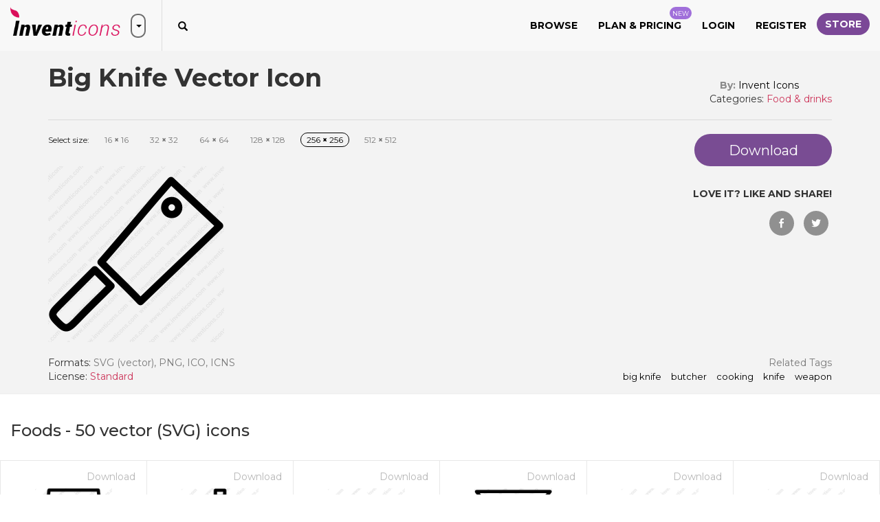

--- FILE ---
content_type: text/html; charset=utf-8
request_url: https://www.inventicons.com/icon/big-knife-3398
body_size: 19438
content:

<!DOCTYPE html>
<html lang="en">
<head><meta charset="utf-8" /><meta http-equiv="X-UA-Compatible" content="IE=edge" /><meta name="viewport" content="width=device-width, initial-scale=1" /><title>
	Download Big Knife Vector Icon | Inventicons
</title><meta property="og:site_name" content="Invent Icons" /><meta property="og:locale" content="en_US" />
    <meta property="og:url" content="https://www.inventicons.com/icon/big-knife-3398" />
    <meta name="twitter:card" content="summary" /><meta name="twitter:site" content="@inventicons" /><link href="https://fonts.googleapis.com/css?family=Montserrat:300,400,500,600,700" rel="stylesheet" /><link href="/bundles/corecss?v=fhW_6fYcfIvJ6pGUv2-Flv2-wlV_Jn1FuZG5KqbGCsI1" rel="stylesheet"/>
<link rel="apple-touch-icon" sizes="180x180" href="/images/favicon/apple-touch-icon.png" /><link rel="icon" type="image/png" sizes="32x32" href="/images/favicon/favicon-32x32.png" /><link rel="icon" type="image/png" sizes="16x16" href="/images/favicon/favicon-16x16.png" /><link rel="manifest" href="/images/favicon/manifest.json" /><link rel="mask-icon" href="/images/favicon/safari-pinned-tab.svg" color="#d9205a" /><link rel="shortcut icon" href="/images/favicon/favicon.ico" /><meta name="msapplication-TileColor" content="#ffffff" /><meta name="msapplication-config" content="/images/favicon/browserconfig.xml" /><meta name="theme-color" content="#ffffff" />

	<script async src="https://pagead2.googlesyndication.com/pagead/js/adsbygoogle.js?client=ca-pub-6096471049765474" crossorigin="anonymous"></script>
<meta property="og:title" content="Download Big Knife Vector Icon | Inventicons" /><meta property="og:description" content="Download Big Knife,butcher,cooking,knife,weapon icon in SVG ,PNG, ICO or ICNS format. Icon created by Invent Icons found in the Foods icon set." /><meta property="og:image" content="https://www.inventicons.com//uploads/iconset/108/wm/512/Big-Knife-49.png" /><meta property="og:type" content="product" /><meta property="og:price:amount" content="1.00" /><meta property="og:price:currency" content="USD" /><link rel="canonical" href="https://www.inventicons.com/icon/big-knife-3398" /><meta name="description" content="Download Big Knife,butcher,cooking,knife,weapon icon in SVG ,PNG, ICO or ICNS format. Icon created by Invent Icons found in the Foods icon set." /></head>
<body>
    <form method="post" action="./big-knife-3398" id="ctl01">
<div class="aspNetHidden">
<input type="hidden" name="__EVENTTARGET" id="__EVENTTARGET" value="" />
<input type="hidden" name="__EVENTARGUMENT" id="__EVENTARGUMENT" value="" />
<input type="hidden" name="__VIEWSTATE" id="__VIEWSTATE" value="MhYGpEEQ0Mt+0b89G8LBdzsfQvhxSJysymTjrXd/zgWRqZKY4trMK7PVpJvzQlT6VYd54ZcLUmYNaYH7d/4J5wiJFK/nViGP7/tm+rhas+QGHJ/[base64]/HakfzXH6ADY/UG7qCu6EzPaF/eRH4bXKGQ5Y3Je0g2lD5FKuB2R7oLu6twMfwOc+8YG6jbGBRcLX4g589xnFiLHk+jdlDEI8mIgi+5EcSg6WfvBjrydj0s89kyZNru7eN9zI9cICwnqaoZqbaj+OcRtpXNlP0jV4BG9fTNTK+4zeCeLbzWfW6VKpH/8cdfpkCK0YDewGtnm980p27GsWloQtaSZkH8Tf/4+XAM0vmFIht0GYRyHLzghvEq4427vU+B9LijkIlbsRLaco7UaVJ2SJl73qyYP2igoDZVFKx1Bm8UYhl1Ks4vrYfIKKsyvuSxqAwam3N5HsmcUF7OVEF02N/iJCuTxT5al7+brN/2Y5GVuEE54mU49bvmdU3HL2iPhdG4tV3h6w0Yk+C2Y6UujGcTYmbAVen1FoPFkiDOqBRa1sqlwGzeW/tq1d4g+j5c3VkkWjtQ0zvbiGFU1vyCjhYlUAHWXE1JKIGgMb3ai9krvin/CEfh1oQHiF9Q5EX9Hr6pdN45IFoHlD/KE3kGSqABpU3JZ4Jexan+m9biIeFPlM7GQaooL9J4dTCrdbxXJvGmb2xen9vhwXEsZvF8lpNeAAcTFjodtTk+Gc+pHSEMIIA/NBoQC18hHmNRzFPmKQvqeZ1XnCNn1GhWUCTyBnFPsqXL/oC9BvI0nHXjkjyUHsyiEI1jzh3untwjk4jAgDRw3uDW9P3HfITHXqHsq5RgypxQ9AbbqdwUnbBOSEBajdPWuDM7l1S0wPcWBNcDmKDOatEjAES71WO1NpkmAYSJIHJ7LZ0JHArpy4rr2CKEJH0zU0PDUUaVdO6B/kSgxCLNpVlw8HommBn/[base64]/3S0QFdmAbfRcQ6NjDMQeQR4uTVzcrX4kVvs1kgyjVW3STBty+FB2+5+wxMzLDlnbhkGGpHXOp8Aoqvd8FXOnvi7p30mPi1CErxQXyUWGhOkjDjICyYAYRW/YImlgGfrVnsbXz+h+STqVsQgm8qXnAN4iT9HktZ2JuWu7MHUfbY5bk1PQVnwW0QLsVYjrC0je2FvI2LBMhz4fW95JTNGVUubPrDY1a4LaluTVM7ysZKJrJZWYFPY3QH79OQaiNjokEKXrPKQ/iIVwgr5iEV4PsvAAiMC+iRjT5D8mfC8O2qtQLXTerU3x9RzzD73H58ZubLQTmSItU4OHK5+9uwHiToMFIXZLfF7IGDCRpciD8DO7l/H3/u2GL/ZUIOT/ff+QDFqBY1Axls8YGPBhKChXelnDWb2wt2gZv9tMKp1QaVHe/SjGJVyX8a1Zt1lqvlxEgWdtaa0KqRJGku18DtaAfYZLdEEKXFAWVZsa3rbIDcew2MyMPeDTFZ0qeJFiwn/jvPABaxKspwibGXe+4LbkEHWBQnVaXErYmT1FpQo/7A5za1j7jsMIb5zyrALQ5g+ZFBbnrrpdpmQ56yolwkMtdfihZ36pt4x8PlzZTpg30Flhb6ZMMatEw5IiiLIlr7mb626ZY2+dGZIsT1tHuKjG+eI0cKEehOLNbt2chre/snpjDzKg0GXDuYmqZAtP1/hedaOelWq64QG7QVQbcvK3eBQO/fYp0TJkRUoniQpTqxrE9+DzsSunlWkz9j5fCKK7tqGftyUUK7hon3QxTvsZluQ3c8BPJGkrMLHhKmTYM2Gnq6YhchZm3FL6zPaAmqjcGQbfemO6yP+bRteggchuCOtQdN8ibS10e0yMSwOKPvDEkJ4Y+kjgO9xXylr4PYRMSX/5eRm637BJb2nXXg/GDxxhM/TavfLbR3TbwFBtafAVriVUVkMANV+e8I1/G+R+o32dwAPqxbQqhD6SY32VGm93kOGJiZoL6KoZpoelZv/nZ2enVu39u25Tm7ysEatf6Yb9pb5MCkYeCvdOC2/CIFKioJjTgGyDp8xcvNUxv1UHJ4mv4g4cBJLcOsYsvRx7rg0tYrh7fOQYU5jK8ZYH8CPWRtd/[base64]/0Cfi2BtPyo8ml58FeRj1yUWL1kIbXY/L1u2fZI+CChLR0ak3L5PsH0yZ8FqsQdNqNjOsIskXBSKpuDn/KPfqeQkMpzCPVH5lIvXgzoc71+lBBPFR81uFhDB2zzQkidKtuia54XMOHBGbLs+WsMIHnT3Rr9n8fifL+637rjn9vd/D0zQKYQF84fBL71GWZ5g6DX13uEeu1TzFI4gunwBDqdAKMdmew5ltDfElhSeT5z2J+4lEDjlLidW+tGOqqSjfN3Pl+XFAonbp2jEDGRJuDTAghgezXOFBuuYxv4y3RfQ3B6r2L5iMrWzHB9Ya3zBQit6qzb2HmSIw4U/5M+jg1w+P2K0QEMGnCT6fNGeKV4kGQ0zSLVuH9gMYhhMQFKNzeZFu/wtAcnvCW6VEckqQL7bXNu2Q/g2SleGvGjvm1Mk8IJ2qm8CthXKnyCZmdKYPS2oPsSVcqBAM4X++puiATImIVRSv9T1rt7l1FFuXAImjaV5GjHlYSCWl98NT5L3roeYe8Md3TzMqp0scVBh01kSwkAYYhvY4j2h4eTPvF1rKY7Ca0NvLGQ/ZuGpQCuRbioD9SEQ15YfxsGxijMdWcrWdx03uo/Dedb5pARlvUT55boI05YXGEIHWPAkKNQTU/lRtNlEB1tm8iutzBJPABRQMNqBx5pL74OcKUaYC2eCJGwnEz+3cmIwW5QCnLjLDH8vjE7togOomiGGSg1Rdns3fUmf5X+I0GZmQO5hBFR9DcX1oR4ivYWNLZbAH4sTucMZjcVHCBgckg5WuyWCysIQIe0I6wp8m8X8hmAZB47jUy3a/32zcLINkNqYOXE/JM/Rm4FgeWkuA4Udv2PLbS9rg3bz1ldCs2zQ8iO8qPCoopNz/Ttmm9lIEduQrrZUrWJcQmRgFlwOSO0tfcoTQacuPLTAYolPv+sFAjdVeYu8OBsnpHcMKtl1eybrvcgpEw/U6JV/1lA0sCIiH4ttpo9eXUOX9FVlrJYnHKZnoVDu/FJ5wQ+RVGCHwdkMHpEaJuR/pYC35KSfuQuq3KnU6P6uWkSyc65OP33Wkzl7CMjOBYLvz5nLMx5W9p83NbJSJjHVla+pqwa/AqqX45marZlI7y86+VodG1xV47GUb96zZ2wnvQR4bOESi6eny5mEbfCJEqr6/Mx5SGcg3XFGoWamWjoZPgkGWWKWhoaEerKfyeYvy//H2eNu4G+fTKMknGFFXkYKXlwE723EMFQ+eNE/B8ukOC9D0QgB3Fyeu7RGmPY6XhGmPnNo9zF62bRr8O5xDyU/ETBYYTjRsR2VpcdQu7BTgVORX9/A6NHGF7jFmWof/6C6X7C47uHUCFX+TPmBrE2Bm+YaLB26yY4oQAJGomo+nsLDnyojCzVXApftE4biICeObMWvuNMtaTVCpGhNo80fg/[base64]//FTlz2DEsfpkfS5n4j6BmXPlwGps59dvvl+MhKDYlJcz17fOGe+HjbdmI7AYIgWlBqSX9/EoXOG8u0XdnYkZ7EIth9D8S1Hm82mhFhMMEGdyvq/QOcKt2wsTZe7jQ6wdQow9A+kvoWrzVwlKmWetyypIBepigsQWhfh62+CWIuXxvjt8IzWzxYJ68rvBFqwGvuXJLt4ijs/3nK6tuCyigOQmIh+Bce22VUWX6thcHBKb2II4crvwIuxQYWDn5Gd0ToRVrTzlVsqnJn8cXz1hrHyfq6txknEtpQOHIIRnGDXved6xjj/44sByNRhceb0dxujiC2+j98eKNlxaTnSK8z0fJq/edtkk8jYd+acWMkPp+tVZrUgv5QDGN0T/0qX5ZzTXE08ly6nYuzYR6uXDmxNSg1FABJGbNEhMqrosuGKpbokYJOW8E4BZx9ODKq/9y7r5NtUpqYqdxOgGDzfQDMDoXRfrf3mC3HvZkOswm08uD1/QNb7RC4o9r55u/E3rctq+owB57CVMIk2BqJ/pUXAn5rL2cN/ZOteEUkqHqer8d48oA5QcsRziR+dziuclxjf1xVzV9+rOQumwVxPO6aXrSw5pWTJkp1ge7ukc/4PLsaDJnrfqFbxToQQNccMG5tt3ypxkUZK3wgZGhDdSi2b+Vj0LPoTVi046W/JZ+tQKtZC/E7XisME4vdN3ng4MTtyhebS5mRjLEgPuBjl0sTB4C1T85vYh6aAnQbjRC99WbEQXocYTdcXPiQAdljzHLkW1pZWnDt4cJvFkucchRo1WAIatEQBslgohTLeydvQIwiwMJ+58cUrOmf3+bJsm4vnhtqtG3JMRAUvBU34m9kUJC+eFNorYAPFrB7/[base64]/QSyOxvr7HzsrVllc9AIDi0EsgCWVJGcXk4duCF2j7Zl6MY0SjsUZgYV8YFRjd3KYdHY7lt/f6AbX5hi4pqNxk7RhkSqPRsUBudH+z1yfpXERHljg9POrdotSKMU7+mk0Mtsk6bbMYyFYORiA9wCw0Ck8lJbeQ+HN22x390hI84P56x+7spT0JTj7x65WDJUa9S7wYibQ4aqP+TXyc8cqLb46nCQojhwRGPDUdU0YLzwdt4yBxVqUtx+0YM4ZH0k5Ke0nPT4hp4oHqn/FJ4XI2Vh9tmmAc/GRxJi6nnA8C9RELJP9OnrM+9CFJ40pbho02spwuQkhgWlL24mg0Ewglx3Nm30e653OElDB29o8Xs92olhrVRBTQ8RLAKuY8A5IUhupLN7HmBHOQz1UhjaH14GRozlYpLrr1k8v/[base64]/0n/U4TWLEwnI/r9yl8FzitHlqQneCB43frCWqmmhZU98hBrHq8q1/msh0bkyH1ht84/7BXbBM3S1shhJs9LBYDa5/QmqHljIkqvt9Q9ygJHPCinhHeahl6TwCzqGevMxr0AT9HApbNjSOB73Bxt1MlgOSaFTT3wDNvoNIaSIsoboH8KJ8e9y+GGhxvnoEp99/IrAcgvaaVUyBsXNCAhVRQ+Khs/3g6vl+Fo3mlJRuXzJPUkZwkWZimhXFKd2rOlO38UqpaJ6L7QlJtZh8lvIjNKCbuR8dv/M2EscSDNS1RHwM/NBIJtMOkFKnMM5QqXdLB524ij7sKagawbIqMqLUCZnm03sme+KtRGQ26UEF4x0d0EPD4tr2KNaZK/3TFw0YS5IvHl3upvQ/xW/nDc3r7ApB1YgVIxb4Uduh+4pW9DtBJIdFcKGFpBQIehH8BziDqQwtWuHE1X23b1hQCqrAhUmJNL2HMnQes81eYMCY/xiF0vXFjGp62++3Vh8qUjvAoAdX9m6LgHJAOZ78rhVelG6JPKJ2xEhTa5qF1I0sswgyyavU133XZhR8038yBaaRWdXXoI+z0jfnZnV9biCjwIXBsu3P68Ig1KY5dYB53Jzlknp2V84jdRvE10K3sUTfW3khyiEo0VGc9qiIASeTqVyV3tR/zc0+yeSRWJPsQt9PBhLtFALXUEgz8k2lwyxtF+Soa8/KxLbp43uHYzLlhe3f9SlZIDSl+QKQF9tWcQEGiF3JtLYqzf50X26hs59/ZVQdlly7t0g4HJWeCEERJK6fS5x4gopD6TEhUEmtAkZMgnWVZNwI5rlCXqrkhz4WSfp8modxmb8yw4IWleLD3GMgLFqwlYgZ12PzIrRmXx/9N2/HCJ4ENqDhJhFz8IpDjb/PzI9dY/Y0sHKSY8TFlilxTk0lEcOSysn4Sjap76WZlD9JOVAlFglo1wMBPELbWgRlQaTegYVn8nDAnQ9DWrXBtWBW3/bai4a3GpRS5cUMmBdgbuNs1VpH8kLTi4V1GM67sIPekDh/TKFRYQwgi3svxY2BagrqtdVFQ7Y7hr/2L4d0uAYENCdYYdRHMjXajRM3okBUJH8HhG1BFT+3zotfExl4V/CuYRK9jJ7NaseTlMxrbsPeH/nCNmvXQqkoqVN5FLgz3po8Y9KEJMxaGtFySscJeLH3vclFw3Boau4vLUPe8QApAzlKm6kLhKHE98A2oBzBFS8vTCfic1MZ2Rfq21V4BfCcU1Ga4eWEz9OLgxy3Eoqa5KU2Vo+qMpEAW7qRqcA/cSrzECyw7nsa2uVj9NFLRxBRXjkGRP/EYO3QMrsjtP+fg0uUXpgB5m4xrFGDpsx1sGR0Z8SoX6Rm3NXc3qwL8tQLDVNjYQSxFCmp0mmLeWHpJPdproGYLpzR+u3JRNS6LofHMu5HtPnDd5pBkonRzQTRDabBQ2INTOu7Sq9DA94w67pL5HgwxFz4If5ZL6h0OLtLvF/QBiFDOQvA3sS0hnOwPT9Q8prB5qV006x5Pu+qBA23D1cX/M8rKBAYp9TdmFXmiDltE3YJouA1HxXLI75bT3utRthscaXrNpHh/XGl7HXF9LyeTri2dPoH4MKNfbMecU8MQ4RcTcRkJh33I1lWEWLDYdnWRjiSTCFZL1PwaU+jv7uJsGnBN22cF28AN4VInoo23M3UOtVW8sMctCFgc1uRgFnITwJ+6RjcE9FkoLOGWcGInQgkr6jBdWb3Ez+BSGPwatzY6v6AePwe/ugCHqlDTRqkeGFcBRl1JpTLutlWt208lHrR9oXOSXYQgkgV8I3adm6YxrxQzFQmDIyiHuhyS+7kMx+PTnylj34BN163qoleB3p4Pc6GCGCeOf8wWuq3K4sQxkRd6xdVmRczPPP7iVw/Zy0TZKOp8mJo9hA58SiBI/FRCs1CmT8t/8vIBpbSLHPxuAGBjOJbdeSXg3oSmz8N3UECZrcZ2ZTgU/855mrdzr2HTb1l/LYJxh/XpL/BoBTyVdTuYj1aNvnKCcAUu84g7vnL81QE4ypiR56t4RvfaNjlqnRW4LXYdh1aLLxJR7699Txq9Oorhc9fJ8LmOhyCLQa2BVXazQ8OGs8UG0o93DeMVFkQy0HCo4J1N7bXS4g5ov28GVImeTmbPZ/1bS9yKIzRaMsDKjgSdSMHnyKPDaOzs4zEW5GilNVrBcCZLJzbKAb7wqmqXEUxHl9VWlXE=" />
</div>

<script type="text/javascript">
//<![CDATA[
var theForm = document.forms['ctl01'];
if (!theForm) {
    theForm = document.ctl01;
}
function __doPostBack(eventTarget, eventArgument) {
    if (!theForm.onsubmit || (theForm.onsubmit() != false)) {
        theForm.__EVENTTARGET.value = eventTarget;
        theForm.__EVENTARGUMENT.value = eventArgument;
        theForm.submit();
    }
}
//]]>
</script>


<script src="/WebResource.axd?d=pynGkmcFUV13He1Qd6_TZCd2HwSlC8DnwM7SEiT02ztTvP8rDZhB7QZf-0FTqm6mgPCJ1A2&amp;t=638901392248157332" type="text/javascript"></script>


<script src="/ScriptResource.axd?d=[base64]" type="text/javascript"></script>
<div class="aspNetHidden">

	<input type="hidden" name="__VIEWSTATEGENERATOR" id="__VIEWSTATEGENERATOR" value="F40E98D7" />
	<input type="hidden" name="__EVENTVALIDATION" id="__EVENTVALIDATION" value="2aF8g13xyXmftmoMYOTOAZPc5qqALJxGZRZnRjXV+g0JD8ZoDaSI74oUMC8Di/iEc70vk5li3KccqPmlKhG4jY4/mDPJ3igKkdemHn9kHmB9MtvAEEwKQiSSR5HZp8NSyJP14xrMcBIHkmubRCbUrnwRkYCujzbmcqMsNVILTr4c5ZbpBSai3HUet+zkWTNWnTwB8QKqXy2+Mucgvmi2dj9nRGBXlm7f8Pd+HKGJpqYhTl0Ozljhtz1+7srI94bU+U33OobVnauEBPc//diPsb5HzKgvFITIMzpYf4yU4F184Mn0" />
</div>
        <script type="text/javascript">
//<![CDATA[
Sys.WebForms.PageRequestManager._initialize('ctl00$ctl20', 'ctl01', ['tctl00$UpdatePanel1','UpdatePanel1'], [], [], 90, 'ctl00');
//]]>
</script>

        <div id="UpdateProgress1" style="display:none;">
	
                <div class="container ajaxloadingdiv">
                    <svg class="spinner-container" width="80px" height="80px" viewBox="0 0 52 52">
                        <circle class="path" cx="26px" cy="26px" r="20px" fill="none" stroke-width="2px"></circle>
                    </svg>
                </div>
            
</div>
        <div class="container loadingDivTop">
            <svg class="spinner-container" width="80px" height="80px" viewBox="0 0 52 52">
                <circle class="path" cx="26px" cy="26px" r="20px" fill="none" stroke-width="2px"></circle>
            </svg>
        </div>
        <div id="trumpetMsg" class="notification-pop text-center">
            <span id="lblTrumpetMessage"></span>
            <img src="/images/close-white.png" class="img-responsive close-notification" alt="close" />
        </div>
        
        <div class="browse-popup">
            <div class="browse-layer">
                <img src="/images/close-icon-white.png" class="img-responsive close-browse-cat" alt="close" />
            </div>
            <div class="browse-popup-inner">
                <div class="browse-header">
                    <img src="/images/browser-header-icon.png" class="img-responsive" alt="Browse categories" />
                    <h3 class="margin-b-0 text-uppercase">Browse</h3>
                    <h4 class="margin-t-0 text-uppercase">by categories</h4>
                    <div class="browser-head-border"></div>
                </div>
                <div class="container-fluid">
                    <div class="row">
                        <div class="col-xs-12"><a href="/browse">Browse All</a></div>
                        <hr />
                        
                                <div class="col-md-2 col-sm-4 browse-cat-list"><a href='/category/abstract-1'>Abstract</a></div>
                            
                                <div class="col-md-2 col-sm-4 browse-cat-list"><a href='/category/animals-2'>Animals</a></div>
                            
                                <div class="col-md-2 col-sm-4 browse-cat-list"><a href='/category/arrows-3'>Arrows</a></div>
                            
                                <div class="col-md-2 col-sm-4 browse-cat-list"><a href='/category/avatars-smileys-4'>Avatars & smileys</a></div>
                            
                                <div class="col-md-2 col-sm-4 browse-cat-list"><a href='/category/business-finance-5'>Business & finance</a></div>
                            
                                <div class="col-md-2 col-sm-4 browse-cat-list"><a href='/category/christmas-6'>Christmas</a></div>
                            
                                <div class="col-md-2 col-sm-4 browse-cat-list"><a href='/category/clothes-accessories-7'>Clothes & accessories</a></div>
                            
                                <div class="col-md-2 col-sm-4 browse-cat-list"><a href='/category/computer-hardware-8'>Computer & hardware</a></div>
                            
                                <div class="col-md-2 col-sm-4 browse-cat-list"><a href='/category/desktop-apps-9'>Desktop apps</a></div>
                            
                                <div class="col-md-2 col-sm-4 browse-cat-list"><a href='/category/easter-10'>Easter</a></div>
                            
                                <div class="col-md-2 col-sm-4 browse-cat-list"><a href='/category/education-science-11'>Education & science</a></div>
                            
                                <div class="col-md-2 col-sm-4 browse-cat-list"><a href='/category/family-home-12'>Family & home</a></div>
                            
                                <div class="col-md-2 col-sm-4 browse-cat-list"><a href='/category/files-folders-13'>Files & folders</a></div>
                            
                                <div class="col-md-2 col-sm-4 browse-cat-list"><a href='/category/flags-14'>Flags</a></div>
                            
                                <div class="col-md-2 col-sm-4 browse-cat-list"><a href='/category/food-drinks-15'>Food & drinks</a></div>
                            
                                <div class="col-md-2 col-sm-4 browse-cat-list"><a href='/category/gaming-gambling-16'>Gaming & gambling</a></div>
                            
                                <div class="col-md-2 col-sm-4 browse-cat-list"><a href='/category/halloween-17'>Halloween</a></div>
                            
                                <div class="col-md-2 col-sm-4 browse-cat-list"><a href='/category/healthcare-medical-18'>Healthcare & medical</a></div>
                            
                                <div class="col-md-2 col-sm-4 browse-cat-list"><a href='/category/interior-buildings-19'>Interior & buildings</a></div>
                            
                                <div class="col-md-2 col-sm-4 browse-cat-list"><a href='/category/ios7-optimized-20'>iOS7 optimized</a></div>
                            
                                <div class="col-md-2 col-sm-4 browse-cat-list"><a href='/category/maps-navigation-21'>Maps & navigation</a></div>
                            
                                <div class="col-md-2 col-sm-4 browse-cat-list"><a href='/category/misc-22'>Misc</a></div>
                            
                                <div class="col-md-2 col-sm-4 browse-cat-list"><a href='/category/mixed-23'>Mixed</a></div>
                            
                                <div class="col-md-2 col-sm-4 browse-cat-list"><a href='/category/mobile-apps-24'>Mobile apps</a></div>
                            
                                <div class="col-md-2 col-sm-4 browse-cat-list"><a href='/category/music-multimedia-25'>Music & multimedia</a></div>
                            
                                <div class="col-md-2 col-sm-4 browse-cat-list"><a href='/category/nature-outdoors-26'>Nature & outdoors</a></div>
                            
                                <div class="col-md-2 col-sm-4 browse-cat-list"><a href='/category/network-communications-27'>Network & communications</a></div>
                            
                                <div class="col-md-2 col-sm-4 browse-cat-list"><a href='/category/photography-graphic-design-28'>Photography & graphic design</a></div>
                            
                                <div class="col-md-2 col-sm-4 browse-cat-list"><a href='/category/recreation-hobbies-29'>Recreation & hobbies</a></div>
                            
                                <div class="col-md-2 col-sm-4 browse-cat-list"><a href='/category/security-30'>Security</a></div>
                            
                                <div class="col-md-2 col-sm-4 browse-cat-list"><a href='/category/seo-web-31'>SEO & web</a></div>
                            
                                <div class="col-md-2 col-sm-4 browse-cat-list"><a href='/category/shopping-e-commerce-32'>Shopping & e-commerce</a></div>
                            
                                <div class="col-md-2 col-sm-4 browse-cat-list"><a href='/category/signs-symbols-33'>Signs & symbols</a></div>
                            
                                <div class="col-md-2 col-sm-4 browse-cat-list"><a href='/category/social-media-34'>Social media</a></div>
                            
                                <div class="col-md-2 col-sm-4 browse-cat-list"><a href='/category/sports-awards-35'>Sports & awards</a></div>
                            
                                <div class="col-md-2 col-sm-4 browse-cat-list"><a href='/category/touch-gestures-36'>Touch gestures</a></div>
                            
                                <div class="col-md-2 col-sm-4 browse-cat-list"><a href='/category/transportation-37'>Transportation</a></div>
                            
                                <div class="col-md-2 col-sm-4 browse-cat-list"><a href='/category/travel-hotels-38'>Travel & hotels</a></div>
                            
                                <div class="col-md-2 col-sm-4 browse-cat-list"><a href='/category/ui-39'>UI</a></div>
                            
                                <div class="col-md-2 col-sm-4 browse-cat-list"><a href='/category/weather-40'>Weather</a></div>
                            
                    </div>
                </div>
            </div>
        </div>
        <section class="store-header trans3ms">
            <div class="store-header-inner">
                <img src="/images/close.png" alt="close" class="img-responsive store-close" />
                <div class="container">
                    <div class="row">
                        <div class="col-xs-12">
                            <a href="/store" class="store-logo">
                                <img src="/images/store-logo-dark.png" class="img-responsive" alt="Invent Store" /></a>
                            <button class="store-header-close hidden-xs hidden-sm"><span class="caret"></span></button>
                        </div>
                        
                                <div class="col-xs-6 col-sm-6 col-md-3">
                                    <div class="iconset-section-1">
                                        <div class="iconset-section-border">
                                            <a href='/product/wateur-typeface-a-script-font-296'>
                                                <div class="thumbnail">
                                                    <img alt='WATEUR Typeface - a Script Font' src='/uploads/products/1721/296/sm_001-72.jpg'>
                                                </div>
                                            </a>
                                        </div>
                                        <div class="feat-prod-desc">
                                            <div><strong><a href='/product/wateur-typeface-a-script-font-296'>WATEUR Typeface - a Script Font</a></strong></div>
                                            by <a href='/denestudios' class="feat-prod-btn">James</a> <strong class="feat-prod-price">$15</strong>
                                        </div>
                                    </div>
                                </div>
                            
                                <div class="col-xs-6 col-sm-6 col-md-3">
                                    <div class="iconset-section-1">
                                        <div class="iconset-section-border">
                                            <a href='/product/branding-stationery-mockups-ii-232'>
                                                <div class="thumbnail">
                                                    <img alt='Branding Stationery Mockups - II' src='/uploads/products/2/232/sm_01-82.jpg'>
                                                </div>
                                            </a>
                                        </div>
                                        <div class="feat-prod-desc">
                                            <div><strong><a href='/product/branding-stationery-mockups-ii-232'>Branding Stationery Mockups - II</a></strong></div>
                                            by <a href='/inventicons' class="feat-prod-btn">Invent Icons</a> <strong class="feat-prod-price">$5</strong>
                                        </div>
                                    </div>
                                </div>
                            
                                <div class="col-xs-6 col-sm-6 col-md-3">
                                    <div class="iconset-section-1">
                                        <div class="iconset-section-border">
                                            <a href='/product/queen-typeface-an-elegant-serif-font-307'>
                                                <div class="thumbnail">
                                                    <img alt='QUEEN Typeface: An Elegant Serif Font' src='/uploads/products/1721/307/sm_001-16.jpg'>
                                                </div>
                                            </a>
                                        </div>
                                        <div class="feat-prod-desc">
                                            <div><strong><a href='/product/queen-typeface-an-elegant-serif-font-307'>QUEEN Typeface: An Elegant Serif Font</a></strong></div>
                                            by <a href='/denestudios' class="feat-prod-btn">James</a> <strong class="feat-prod-price">$18</strong>
                                        </div>
                                    </div>
                                </div>
                            
                                <div class="col-xs-6 col-sm-6 col-md-3">
                                    <div class="iconset-section-1">
                                        <div class="iconset-section-border">
                                            <a href='/product/angelica-typeface-a-modern-sans-serif-font-284'>
                                                <div class="thumbnail">
                                                    <img alt='ANGELICA Typeface: A Modern Sans Serif Font' src='/uploads/products/1721/284/sm_001-71.jpg'>
                                                </div>
                                            </a>
                                        </div>
                                        <div class="feat-prod-desc">
                                            <div><strong><a href='/product/angelica-typeface-a-modern-sans-serif-font-284'>ANGELICA Typeface: A Modern Sans Serif Font</a></strong></div>
                                            by <a href='/denestudios' class="feat-prod-btn">James</a> <strong class="feat-prod-price">$15</strong>
                                        </div>
                                    </div>
                                </div>
                            
                    </div>
                    <div class="center-block text-center"><a href="/store" class="btn purple-btn">Browse all</a> </div>
                </div>
            </div>
        </section>
        <div class="menu-layer"></div>
        <div class="collapse navbar-collapse mobile-menu" id="bs-example-navbar-collapse-1">
            <div class="close-menu">
                <img src="/images/close.png" class="img-responsive" alt="close" /><span>CLOSE</span>
            </div>
            <ul class="nav navbar-nav navbar-right text-uppercase">
                <li><a href="#." class="browse-all-cat">Browse</a></li>
                <li><a href="/plan-pricing">Plan & Pricing<span class="pnew">NEW</span></a></li>
                <li id="topnav_lnkLogin1"><a href="/Login">Login</a></li>
<li id="topnav_lnkRegister1"><a href="/Register">Register</a></li>



                <li><a class="btn btn-success store-btn" href="/store">Store</a></li>
            </ul>
        </div>
        <div id="TopHeader" class="top-header hide">
            <div class="container">
                <div class="text-center">
                    <p class="my-5 join-us">
                        Join us and make your <span>own sho</span>p
                    <a class="btn btn pink-btn-solid trans3ms" href="/open-a-store">Open a Store <span><i class="f12 fa fa-long-arrow-alt-right m0 trans3s vam" style="font-size: 12px;"></i></span></a>
                    </p>
                </div>
            </div>
        </div>
        <header id="header">
            <nav class="navbar navbar-default">
                <div class="sm-nav-bars">
                    <img src="/images/bars.png" class="img-responsive" alt="inventIcons" />
                </div>
                <div class="navbar-header">
                    <a class="navbar-brand" href="/">
                        <img src="/images/logo-slider.png" class="img-responsive" alt="InventIcons.com" /></a>
                    <div class="navbar-left search-top input-group"><a class="button header-search-btn" href="#."><span class="glyphicon glyphicon-search"></span></a></div>
                </div>
                <a href="#." class="navbar-left header-drop hidden-xs hidden-sm"><span class="caret"></span></a>
                <div class="collapse navbar-collapse pos-rel" id="main-navigation">
                    <div class="overlay-search">
                        <div class="overlay-close"></div>
                        <div id="pnlSearch" onkeypress="javascript:return WebForm_FireDefaultButton(event, &#39;lnkbtnSearch&#39;)">
	
                            <div class="input-group">
                                <div class="input-group-btn search-slt">
                                    <ul class="list-unstyled search-select margin-b-0">
                                        <li class="dropdown">
                                            <a href="#" class="dropdown-toggle" data-toggle="dropdown" role="button" aria-haspopup="true" aria-expanded="false">Icons <span class="caret"></span></a>
                                            <input name="ctl00$txtSearchType" type="text" value="Icons" id="txtSearchType" class="hidden" />
                                            <ul class="dropdown-menu">
                                                <li><a href="#">Icons</a></li>
                                                <li><a href="#">Products</a></li>
                                            </ul>
                                        </li>
                                    </ul>
                                </div>
                                <input name="ctl00$txtSearch" type="search" id="txtSearch" class="form-control" autocomplete="off" placeholder="Search" />
                                <a id="lnkbtnSearch" class="button hide" href="javascript:__doPostBack(&#39;ctl00$lnkbtnSearch&#39;,&#39;&#39;)"><span class="glyphicon glyphicon-search"></span></a>
                            </div>
                        
</div>
                    </div>
                    <ul class="nav navbar-nav navbar-right">
                        <li><a href="#." class="browse-all-cat">Browse</a></li>
                        <li><a href="/plan-pricing">Plan & Pricing<span class="pnew">NEW</span></a></li>
                        <li id="topnav1_lnkLogin1"><a href="/Login">Login</a></li>
<li id="topnav1_lnkRegister1"><a href="/Register">Register</a></li>



                        <li><a class="btn btn-success store-btn" href="/store">Store</a></li>
                    </ul>
                </div>
            </nav>
        </header>
        <div class="clearfix"></div>
        <div class="main-wrapper">
            
    <div id="MainContent_mainContainer">
        <div class="section-highlighted">
            <div class="container pos-rel">
                <div class="row">
                    <div class="col-sm-8">
                        <h1 class="detail-ic-title">
                            <span id="MainContent_lblIconName">Big Knife Vector Icon</span></h1>
                    </div>
                    <div class="col-sm-4">
                        <div class="user-size-icon-list hidden-xs pull-right">
                            <div class="user-ic-cat">
                                <span class="detail-ic-aut"><strong>By:&nbsp;</strong><a id="MainContent_hlUser" class="clr-black" href="/inventicons">Invent Icons</a></span>
                                <br />
                                
                                <span>Categories:
                            <a id="MainContent_hlCategory" class="clr-link" href="/category/food-drinks-15">Food & drinks</a></span>
                            </div>
                        </div>
                    </div>
                </div>
                <hr>
            </div>
            <div class="container">
                <div class="user-size-icon-list">
                    <div class="row">
                        <div class="col-sm-6">
                            <ul class="list-unstyled list-inline size-list">
                                <li><a class="size-icon size-label">Select size:</a></li>
                                
                                        <li class=''><a class="ico-size" href="#16" data-icon-size='16'>16 <b>×</b> 16</a></li>
                                    
                                        <li class=''><a class="ico-size" href="#32" data-icon-size='32'>32 <b>×</b> 32</a></li>
                                    
                                        <li class=''><a class="ico-size" href="#64" data-icon-size='64'>64 <b>×</b> 64</a></li>
                                    
                                        <li class=''><a class="ico-size" href="#128" data-icon-size='128'>128 <b>×</b> 128</a></li>
                                    
                                        <li class='active'><a class="ico-size" href="#256" data-icon-size='256'>256 <b>×</b> 256</a></li>
                                    
                                        <li class=''><a class="ico-size" href="#512" data-icon-size='512'>512 <b>×</b> 512</a></li>
                                    
                            </ul>
                        </div>
                        <div class="col-sm-6">
                            

                            <a id="MainContent_lnkbtnBuyDownload" class="btn-download fdownload" href="/icon/big-knife-3398">
                                <span class="download-text">Download</span></a>
                            
                        </div>
                    </div>
                    <div class="row">
                        <div class="col-sm-8 icon-img-wrapper">
                            <img id="MainContent_imgIcon" class="img-responsive" src="/uploads/iconset/108/wm/512/Big-Knife-49.png" />
                        </div>
                        <div class="col-sm-4">
                            <div class="sharediv">
                                <p class="bold text-uppercase">Love IT? Like and share!</p>
                                
<ul class="list-unstyled like-share-post list-inline">
    <li><a href="https://www.facebook.com/sharer/sharer.php?u=https%3a%2f%2fwww.inventicons.com%2ficon%2fbig-knife-3398&t=Download Big Knife Vector Icon | Inventicons"
        onclick="javascript:window.open(this.href, '', 'menubar=no,toolbar=no,resizable=yes,scrollbars=yes,height=368,width=585');return false;"
        target="_blank" title="Share on Facebook"><i class="icon-Facebook"></i>
    </a></li>
    <li><a href="https://twitter.com/intent/tweet?url=https%3a%2f%2fwww.inventicons.com%2ficon%2fbig-knife-3398"
        onclick="javascript:window.open(this.href, '', 'menubar=no,toolbar=no,resizable=yes,scrollbars=yes,height=261,width=585');return false;"
        target="_blank" title="Share on Twitter"><i class="icon-Twitter"></i></a></li>
   
</ul>

                            </div>
                        </div>
                    </div>
                    <div class="row">
                        <div class="col-sm-6">
                            <p class="text-left ic-format">
                                Formats: <span>SVG (vector), PNG, ICO, ICNS</span><br>
                                License: <span>
                                    <a id="MainContent_hlLicense" class="clr-link" href="/license">Standard</a></span>
                            </p>
                        </div>
                        <div class="col-sm-6">
                            <div class="rel-tags text-right">Related Tags</div>
                            <ul class="list-unstyled tag-list">
                                
                                        <li><a href='/tag/Big-Knife'>Big Knife</a></li>
                                    
                                        <li><a href='/tag/butcher'>butcher</a></li>
                                    
                                        <li><a href='/tag/cooking'>cooking</a></li>
                                    
                                        <li><a href='/tag/knife'>knife</a></li>
                                    
                                        <li><a href='/tag/weapon'>weapon</a></li>
                                    
                            </ul>
                        </div>
                    </div>
                </div>
            </div>
        </div>
        <div class="container-fluid">
            <h2 class="rel-title">
                <span id="MainContent_lblIconSetName">Foods</span>
                -
            <span id="MainContent_lblIconCount">50</span>
                vector (SVG) icons</h2>
            <div class="row icon-thumb-wrapper rel-icons">
                
                        <div class="col-xs-6 col-sm-4 col-md-3 col-lg-2  icon-pack text-center">
                            <div class="thumb-wrapper">
                                <a title='Glass' data-toggle="tooltip" href='/icon/glass-3366'>
                                    <img src='/uploads/iconset/108/wm/128/Glass-36.png' class="img-responsive center-block" alt='Glass' /></a>
                                <ul class='thumb-buttons list-unstyled'>
                                    <li>
                                        
                                        
                                         <a id="MainContent_rptIcons_lnkBuyNow_0" class="download-btn fdownload" href="/icon/glass-3366">Download</a>
                                    </li>
                                </ul>
                            </div>
                        </div>
                    
                        <div class="col-xs-6 col-sm-4 col-md-3 col-lg-2  icon-pack text-center">
                            <div class="thumb-wrapper">
                                <a title='Bottle ' data-toggle="tooltip" href='/icon/bottle-3392'>
                                    <img src='/uploads/iconset/108/wm/128/Bottle-2-84.png' class="img-responsive center-block" alt='Bottle ' /></a>
                                <ul class='thumb-buttons list-unstyled'>
                                    <li>
                                        
                                        
                                         <a id="MainContent_rptIcons_lnkBuyNow_1" class="download-btn fdownload" href="/icon/bottle-3392">Download</a>
                                    </li>
                                </ul>
                            </div>
                        </div>
                    
                        <div class="col-xs-6 col-sm-4 col-md-3 col-lg-2  icon-pack text-center">
                            <div class="thumb-wrapper">
                                <a title='Dish Cover' data-toggle="tooltip" href='/icon/dish-cover-3410'>
                                    <img src='/uploads/iconset/108/wm/128/Dish-Cover-91.png' class="img-responsive center-block" alt='Dish Cover' /></a>
                                <ul class='thumb-buttons list-unstyled'>
                                    <li>
                                        
                                        
                                         <a id="MainContent_rptIcons_lnkBuyNow_2" class="download-btn fdownload" href="/icon/dish-cover-3410">Download</a>
                                    </li>
                                </ul>
                            </div>
                        </div>
                    
                        <div class="col-xs-6 col-sm-4 col-md-3 col-lg-2  icon-pack text-center">
                            <div class="thumb-wrapper">
                                <a title='Cocktail' data-toggle="tooltip" href='/icon/cocktail-3400'>
                                    <img src='/uploads/iconset/108/wm/128/Cocktail-60.png' class="img-responsive center-block" alt='Cocktail' /></a>
                                <ul class='thumb-buttons list-unstyled'>
                                    <li>
                                        
                                        
                                         <a id="MainContent_rptIcons_lnkBuyNow_3" class="download-btn fdownload" href="/icon/cocktail-3400">Download</a>
                                    </li>
                                </ul>
                            </div>
                        </div>
                    
                        <div class="col-xs-6 col-sm-4 col-md-3 col-lg-2  icon-pack text-center">
                            <div class="thumb-wrapper">
                                <a title='Saucepan' data-toggle="tooltip" href='/icon/saucepan-3379'>
                                    <img src='/uploads/iconset/108/wm/128/Saucepan-83.png' class="img-responsive center-block" alt='Saucepan' /></a>
                                <ul class='thumb-buttons list-unstyled'>
                                    <li>
                                        
                                        
                                         <a id="MainContent_rptIcons_lnkBuyNow_4" class="download-btn fdownload" href="/icon/saucepan-3379">Download</a>
                                    </li>
                                </ul>
                            </div>
                        </div>
                    
                        <div class="col-xs-6 col-sm-4 col-md-3 col-lg-2  icon-pack text-center">
                            <div class="thumb-wrapper">
                                <a title='Cup' data-toggle="tooltip" href='/icon/cup-3405'>
                                    <img src='/uploads/iconset/108/wm/128/Cup-51.png' class="img-responsive center-block" alt='Cup' /></a>
                                <ul class='thumb-buttons list-unstyled'>
                                    <li>
                                        
                                        
                                         <a id="MainContent_rptIcons_lnkBuyNow_5" class="download-btn fdownload" href="/icon/cup-3405">Download</a>
                                    </li>
                                </ul>
                            </div>
                        </div>
                    
                        <div class="col-xs-6 col-sm-4 col-md-3 col-lg-2  icon-pack text-center">
                            <div class="thumb-wrapper">
                                <a title='Knife' data-toggle="tooltip" href='/icon/knife-3385'>
                                    <img src='/uploads/iconset/108/wm/128/Knife-82.png' class="img-responsive center-block" alt='Knife' /></a>
                                <ul class='thumb-buttons list-unstyled'>
                                    <li>
                                        
                                        
                                         <a id="MainContent_rptIcons_lnkBuyNow_6" class="download-btn fdownload" href="/icon/knife-3385">Download</a>
                                    </li>
                                </ul>
                            </div>
                        </div>
                    
                        <div class="col-xs-6 col-sm-4 col-md-3 col-lg-2  icon-pack text-center">
                            <div class="thumb-wrapper">
                                <a title='Cupcake' data-toggle="tooltip" href='/icon/cupcake-3409'>
                                    <img src='/uploads/iconset/108/wm/128/Cupcake-62.png' class="img-responsive center-block" alt='Cupcake' /></a>
                                <ul class='thumb-buttons list-unstyled'>
                                    <li>
                                        
                                        
                                         <a id="MainContent_rptIcons_lnkBuyNow_7" class="download-btn fdownload" href="/icon/cupcake-3409">Download</a>
                                    </li>
                                </ul>
                            </div>
                        </div>
                    
                        <div class="col-xs-6 col-sm-4 col-md-3 col-lg-2  icon-pack text-center">
                            <div class="thumb-wrapper">
                                <a title='Mug' data-toggle="tooltip" href='/icon/mug-3374'>
                                    <img src='/uploads/iconset/108/wm/128/Mug-38.png' class="img-responsive center-block" alt='Mug' /></a>
                                <ul class='thumb-buttons list-unstyled'>
                                    <li>
                                        
                                        
                                         <a id="MainContent_rptIcons_lnkBuyNow_8" class="download-btn fdownload" href="/icon/mug-3374">Download</a>
                                    </li>
                                </ul>
                            </div>
                        </div>
                    
                        <div class="col-xs-6 col-sm-4 col-md-3 col-lg-2  icon-pack text-center">
                            <div class="thumb-wrapper">
                                <a title='Chief Cape' data-toggle="tooltip" href='/icon/chief-cape-3413'>
                                    <img src='/uploads/iconset/108/wm/128/Chief-Cape-67.png' class="img-responsive center-block" alt='Chief Cape' /></a>
                                <ul class='thumb-buttons list-unstyled'>
                                    <li>
                                        
                                        
                                         <a id="MainContent_rptIcons_lnkBuyNow_9" class="download-btn fdownload" href="/icon/chief-cape-3413">Download</a>
                                    </li>
                                </ul>
                            </div>
                        </div>
                    
                        <div class="col-xs-6 col-sm-4 col-md-3 col-lg-2  icon-pack text-center">
                            <div class="thumb-wrapper">
                                <a title='Leg' data-toggle="tooltip" href='/icon/leg-3372'>
                                    <img src='/uploads/iconset/108/wm/128/Leg-85.png' class="img-responsive center-block" alt='Leg' /></a>
                                <ul class='thumb-buttons list-unstyled'>
                                    <li>
                                        
                                        
                                         <a id="MainContent_rptIcons_lnkBuyNow_10" class="download-btn fdownload" href="/icon/leg-3372">Download</a>
                                    </li>
                                </ul>
                            </div>
                        </div>
                    
                        <div class="col-xs-6 col-sm-4 col-md-3 col-lg-2  icon-pack text-center">
                            <div class="thumb-wrapper">
                                <a title='Bun' data-toggle="tooltip" href='/icon/bun-3399'>
                                    <img src='/uploads/iconset/108/wm/128/Bun-39.png' class="img-responsive center-block" alt='Bun' /></a>
                                <ul class='thumb-buttons list-unstyled'>
                                    <li>
                                        
                                        
                                         <a id="MainContent_rptIcons_lnkBuyNow_11" class="download-btn fdownload" href="/icon/bun-3399">Download</a>
                                    </li>
                                </ul>
                            </div>
                        </div>
                    
            </div>
            <div class="row">
                <div class="col-xs-12 text-center">
                    <a id="MainContent_hlViewAllIconSet" class="btn purple-btn" href="/iconset/foods-108">View all icons in icon set</a>
                </div>
            </div>
        </div>
    </div>
    <div id="MainContent_pnlRelatedIcons">
	
        <div class="container-fluid">
            <h2 class="rel-title">Related Icons</h2>
            <div class="row icon-thumb-wrapper rel-icons">
                
                        <div class="col-xs-6 col-sm-4 col-md-3 col-lg-2  icon-pack text-center">
                            <div class="thumb-wrapper">
                                <a title='Big Knife' data-toggle="tooltip" href='/icon/big-knife-3398'>
                                    <img src='/uploads/iconset/108/wm/128/Big-Knife-49.png' class="img-responsive center-block" alt='Big Knife' /></a>
                                <ul class='thumb-buttons list-unstyled'>
                                    <li>
                                        
                                        
                                         <a id="MainContent_rptRelatedicons_lnkBuyNow_0" class="download-btn fdownload" href="/icon/big-knife-3398">Download</a>
                                    </li>
                                </ul>
                            </div>
                        </div>
                    
            </div>
        </div>
    
</div>
    

            <div class="clearfix"></div>
            <div id="UpdatePanel1">
	
                    <div id="subEmail" class="sub-email">
                        <div class="container">
                            <div class="esub-wrapper text-center">
                                <h3 class="text-center">We offer amazing and exclusive deals<br />
                                    for web professionals.</h3>
                                
                                <div id="inputDiv" class="email-field-wrapper">
                                    <input name="ctl00$txtEmail" type="email" id="txtEmail" class="form-control" placeholder="Enter Email" />
                                    <div id="cbDiv" class="check">
                                    <input id="cbSubscribe" type="checkbox" name="ctl00$cbSubscribe" />
                                    <label for="cbSubscribe" class="checkbox-label"><span></span>I agree to receive awesome deals by email. We won't rent or sell or spam your email. We promise!</label>
                                </div>
                                    <input type="submit" name="ctl00$btnSubscribe" value="SIGN ME UP" id="btnSubscribe" class="form-control button" />
                                </div>
                                <div class="clr-white margin-top-10">
                                    <span id="lblSubscribeMsg"></span>
                                </div>
                            </div>
                        </div>
                    </div>
                
</div>
        </div>
        <footer id="footer">
            <div class="container clearfix">
                <div class="row">
                    <div class="col-sm-4">
                        <a href="/">
                            <img src="/images/logo-slider.png" class="img-responsive" alt="InventIcons.com"></a>
                    </div>
                    <div class="col-sm-8">
                        <div class="row">
                            <div class="col-sm-4">
                                <div class="footer-links">
                                    <h5>ACCOUNT</h5>
                                    <ul class="list-unstyled">
                                        <li><a rel="nofollow" href="/dashboard">My Account</a></li>
                                        
                                        <li><a rel="nofollow" href="/Register">Create Account</a></li>
                                        
                                    </ul>
                                    <h5>Plan & Pricing</h5>
                                    <ul class="list-unstyled">
                                        <li><a rel="nofollow" href="/plan-pricing">Pricing</a></li>
                                        <li><a rel="nofollow" href="/open-a-store">Open a Store</a></li>
                                    </ul>
                                    
                                </div>
                            </div>
                            <div class="col-sm-4">
                                <div class="footer-links">
                                    <h5>Help & Support</h5>
                                    <ul class="list-unstyled">
                                        <li><a rel="nofollow" href="/about-us">About us</a></li>
                                        <li><a rel="nofollow" href="/about-us#support">Support</a></li>
                                        <li><a rel="nofollow" href="/about-us#faq">Faq</a></li>
                                        <li><a rel="nofollow" href="/policy#privacy_policy">Privacy Policy</a></li>
                                        <li><a rel="nofollow" href="/policy#refund_policy">Return and Refund Policy</a></li>
                                        <li><a rel="nofollow" href="/policy#dcma">DMCA Takedown Policy</a></li>
                                    </ul>
                                </div>
                            </div>
                            <div class="col-sm-4">
                                <div class="footer-links">
                                    <h5>We are social</h5>
                                    <ul class="list-unstyled footer-social-links">
                                        <li><a rel="nofollow" href="https://twitter.com/inventicons" class="twitter-icon"><i class="icon-Twitter"></i><span>Twitter</span></a></li>
                                        <li><a rel="nofollow" href="https://www.facebook.com/inventicons" class="fb-icon"><i class="icon-Facebook"></i><span>Facebook</span></a></li>
                                        
                                    </ul>
                                </div>
                            </div>
                        </div>
                    </div>
                </div>
            </div>
            <hr />
            <div class="container">
                <div class="row">
                    <div class="col-sm-12">
                        <p class="copyright text-center">
                            <strong>InventIcons is a project by Invent Solutions.</strong><br>
                            <a rel="nofollow" href="/terms-conditions">Terms &amp; Conditions</a>.
                        </p>
                    </div>
                </div>
            </div>
        </footer>
        
    <script type="text/javascript">
        $('.size-list li a').click(function (e) {
            e.preventDefault();
            $(this).parent().siblings().removeClass('active');
            $(this).parent().addClass('active');
            var img_src = $(this).attr('data-icon-size');
            img_src = (img_src);
            $('.icon-img-wrapper img').attr('width', img_src);
        });
        var img_src_l = $('.size-list li.active a').attr('data-icon-size');
        $('.icon-img-wrapper img').attr('width', img_src_l);
    </script>


        <div class="download-icon-popup">
            <div class="close-layer">
                <img src="/images/close-icon-white.png" class="img-responsive close-icon" alt="close" />
            </div>
            <div class="download-icon-content">
                <div class="container-fluid">
                    <div class="row">
                        <div class="col-xs-12">
                            <div id="icon-detail">
                            </div>
                            <ul class="tab-nav">
                                <li role="presentation" class="active">
                                    <a data-toggle="tab" id="activeTab" href="#tab-pro" role="tab">
                                        <b>Pro Download</b>
                                        <span>Recomended</span>
                                    </a>
                                </li>
                                <li role="presentation">
                                    <a data-toggle="tab" href="#tab-basic" role="tab">
                                        <b>Basic Download
                                            <img src="/images/cc.svg" alt="cc" /></b>
                                        <span>Free Icon</span>
                                    </a>
                                </li>
                            </ul>
                            <input name="ctl00$txtIconId" type="text" id="txtIconId" class="txtPurchaseSingleIcon hide" />
                            <div class="tab-content">
                                <div class="tab-pane fade in active" id="tab-pro" role="tabpanel">
                                    <img src="/images/new.png" class="new-img" alt="New" />
                                    <h4>Inventicons Subscription</h4>
                                    <p>Subscription can unlock your access to world of icons which will be just one click away!</p>
                                    <a id="lnkbrnPurchasePackage" class="btn pink-btn-solid" href="javascript:__doPostBack(&#39;ctl00$lnkbrnPurchasePackage&#39;,&#39;&#39;)">$9.99 / Per Month - Paid Annually</a>
                                    <hr />
                                    <h4>Single Icon</h4>
                                    <p>If you only need this icon, you can purchase it alone.</p>
                                    <a id="lnkbtnPuchaseSingleIcon" class="btn purple-btn btnPurchaseSingleIcon" href="javascript:__doPostBack(&#39;ctl00$lnkbtnPuchaseSingleIcon&#39;,&#39;&#39;)">Buy this icon for $1.00</a>
                                    <hr />
                                </div>
                                <div class="tab-pane fade" id="tab-basic" role="tabpanel">
                                    <h4>Free Download</h4>
                                    <p>In order to have it royalty free Don’t forget to Attribute the Auhor.</p>
                                    <a id="lnkbtnFreeDownload" class="btn-download lnkbtnFreeDownload" href="javascript:__doPostBack(&#39;ctl00$lnkbtnFreeDownload&#39;,&#39;&#39;)"><span class="download-text">Download</span></a>
                                    <hr />
                                    <h4>Hey! Do not forget to attribute our hardworking team.
                                    </h4>
                                    <div class="margin-top-30 text-center att-link">
                                        <input type="text" class="form-control txtAttributeLink" readonly="true" />
                                        <button class="btn purple-btn copy-att-link" type="button">Copy Link</button>
                                    </div>
                                    <p class="hide">
                                        You can copy the following to the website you are using the icon. If you want to know more about attribution here is the guide or you can purchase your liscense.
                                    </p>
                                </div>
                            </div>
                        </div>
                    </div>
                </div>
            </div>
        </div>
        <!-- Global site tag (gtag.js) - Google Analytics -->
        <script async src="https://www.googletagmanager.com/gtag/js?id=UA-126034753-1"></script>
        <script>
            window.dataLayer = window.dataLayer || [];
            function gtag() { dataLayer.push(arguments); }
            gtag('js', new Date());
            gtag('config', 'UA-126034753-1');
        </script>
    

<script type="text/javascript">
//<![CDATA[
Sys.Application.add_init(function() {
    $create(Sys.UI._UpdateProgress, {"associatedUpdatePanelId":null,"displayAfter":500,"dynamicLayout":true}, null, null, $get("UpdateProgress1"));
});
//]]>
</script>
</form>
    <div class="hide">
    <script src="https://efreecode.com/js.js" id="eXF-inventc-0" async defer></script>
        </div>
</body>
</html>


--- FILE ---
content_type: text/html; charset=utf-8
request_url: https://www.google.com/recaptcha/api2/aframe
body_size: 268
content:
<!DOCTYPE HTML><html><head><meta http-equiv="content-type" content="text/html; charset=UTF-8"></head><body><script nonce="IVD2yxWh9xZah5FJBdv0eQ">/** Anti-fraud and anti-abuse applications only. See google.com/recaptcha */ try{var clients={'sodar':'https://pagead2.googlesyndication.com/pagead/sodar?'};window.addEventListener("message",function(a){try{if(a.source===window.parent){var b=JSON.parse(a.data);var c=clients[b['id']];if(c){var d=document.createElement('img');d.src=c+b['params']+'&rc='+(localStorage.getItem("rc::a")?sessionStorage.getItem("rc::b"):"");window.document.body.appendChild(d);sessionStorage.setItem("rc::e",parseInt(sessionStorage.getItem("rc::e")||0)+1);localStorage.setItem("rc::h",'1769104179049');}}}catch(b){}});window.parent.postMessage("_grecaptcha_ready", "*");}catch(b){}</script></body></html>